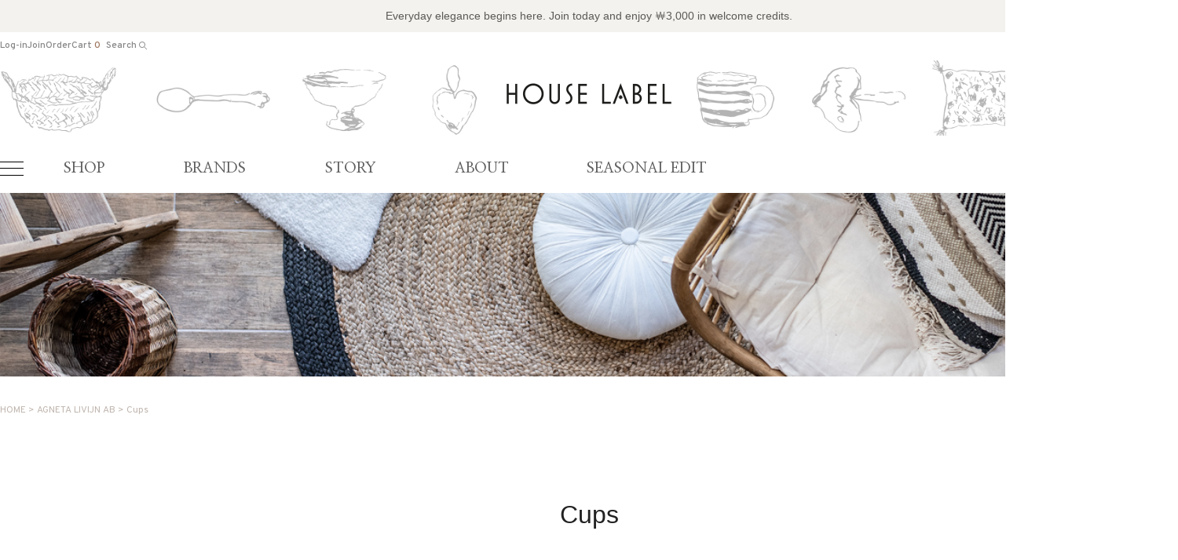

--- FILE ---
content_type: text/html
request_url: http://www.houselabel.co.kr/shop/shopbrand.html?xcode=018&mcode=004&type=Y
body_size: 12013
content:
<!DOCTYPE HTML PUBLIC "-//W3C//DTD HTML 4.01//EN" "http://www.w3.org/TR/html4/strict.dtd">
<html>
<head>
<meta http-equiv="CONTENT-TYPE" content="text/html;charset=EUC-KR">
<meta name="referrer" content="no-referrer-when-downgrade" />
<meta property="og:type" content="website" />
<meta property="og:url" content="http://www.houselabel.co.kr/shop/shopbrand.html?xcode=018&mcode=004&type=Y" />

<title>AGNETA LIVIJN AB > Cups</title>

<link type="text/css" rel="stylesheet" href="/shopimages/mirte/template/work/48237/common.css?r=1765031768" /></head>

<body>
<script type="text/javascript" src="/js/jquery-1.7.2.min.js"></script>
<script type="text/javascript" src="/js/lazyload.min.js"></script>
<script type="text/javascript">
function getCookiefss(name) {
    lims = document.cookie;
    var index = lims.indexOf(name + "=");
    if (index == -1) {
        return null;
    }
    index = lims.indexOf("=", index) + 1; // first character
    var endstr = lims.indexOf(';', index);
    if (endstr == -1) {
        endstr = lims.length; // last character
    }
    return unescape(lims.substring(index, endstr));
}
</script><script type="text/javascript">
var MOBILE_USE = '';
</script><script type="text/javascript" src="/js/flash.js"></script>
<script type="text/javascript" src="/js/neodesign/rightbanner.js"></script>
<script type="text/javascript" src="/js/bookmark.js"></script>
<style type="text/css">

.MS_search_word { }

</style>

<script type="text/javascript">

    var is_unify_opt = '' ? true : false; 
    var pre_baskethidden = 'A';

</script>

<link type="text/css" rel="stylesheet" href="/shopimages/mirte/template/work/48237/shopbrand.css?t=202512051615" />
<div id='blk_scroll_wings'><script type='text/javascript' src='/html/shopRbanner.html?param1=1' ></script></div>
<div id='cherrypicker_scroll'></div>
    <div id="wrap">
        
<link type="text/css" rel="stylesheet" href="/shopimages/mirte/template/work/48237/header.1.css?t=202512051615" />
<!--/////////(주)커넥트웨이브에서 제작한 모든 이미지, 스킨은 저작권법으로 보호받으며 허가 없이 무단 사용, 복제, 변경, 재배포 등의 행위를 할 시 저작권법에 의거하여 법적인 처벌을 받을 수 있습니다./////////-->

<link href="//fonts.googleapis.com/css2?family=Overpass:wght@100;200;300;400;500;600;700&display=swap" rel="stylesheet">
<link href="//fonts.googleapis.com/css2?family=Nanum+Myeongjo:wght@400;700;800&display=swap" rel="stylesheet">
<link href="//fonts.googleapis.com/css2?family=Rubik:wght@300;400;500;600;700&display=swap" rel="stylesheet">
<link rel="stylesheet" as="style" crossorigin  href="//cdn.jsdelivr.net/gh/orioncactus/pretendard@v1.3.5/dist/web/static/pretendard.css" />
<link rel="stylesheet" as="style" crossorigin href="//cdn.jsdelivr.net/gh/orioncactus/pretendard@v1.3.5/dist/web/variable/pretendardvariable.css" />
<link href="//fonts.googleapis.com/css2?family=Noto+Sans+KR:wght@100;300;400;500;700;900&display=swap" rel="stylesheet">
<link href="//fonts.googleapis.com/css2?family=Noto+Serif+KR:wght@200;300;400;500;600;700&display=swap" rel="stylesheet">
<link rel="stylesheet" href="//skin.makeshop.co.kr/skin/homedeco/aos_css.css">
<script src="//skin.makeshop.co.kr/skin/homedeco/aos_js.js"></script>
<script>
  AOS.init();  // 초기화 선언 필수
</script>
            
<link rel="stylesheet" href="/images/d3/m_01/css/font-awesome.min.css" />
<link rel="stylesheet" href="//skin.makeshop.co.kr/skin/js/mySwiper11/mySwiper_11.css">
<script src="//skin.makeshop.co.kr/skin/js/mySwiper11/mySwiper_11.js"></script>

 <header id="header">
        <div class="head_top">
            <p>Everyday elegance begins here.  Join today and enjoy ￦3,000 in welcome credits.</p>
        </div>
        <div class="head_middle">
            <div class="head_inner">

                <div class="user_m">
                    <ul>
                                             <li><a href="/shop/member.html?type=login">Log-in</a></li>
                        <li><a href="/shop/idinfo.html">Join</a></li>
                                             <li><a href="/shop/confirm_login.html?type=myorder">Order</a></li>
                        <li><a href="/shop/basket.html">Cart <span id="user_basket_quantity" class="user_basket_quantity"></span></a></li>
                       <li class="li_search">
                            <form action="/shop/shopbrand.html" method="post" name="search">                            <fieldset>
                                <legend style="display:none">상품 검색 폼</legend>
                                <input name="search" onkeydown="CheckKey_search();" value=""  class="MS_search_word search_auto_completion" />                                <a href="javascript:search_submit();">Search <span><img src="//skin.makeshop.co.kr/skin/homedeco/PC_img/search.png" alt="search"></span></a>
                            </fieldset>
                           </form>   
                      </li>     
                    </ul>
                </div> <!-- user_m -->
                <h1 class="logo"><a href="/index.html"><img src="/design/mirte/images_mk/logo.png" alt="logo"></a></h1>
            </div> <!-- head_inner -->
        </div> <!-- head_middle -->
    </header>
    <div id="head_bottom">
        <div class="head_inner">
            <div class="ham"><a href="#"><span></span><span></span><span></span></a></div>
            <nav>
                <ul>
                <!-- 카테고리 마우스 호버 시 data-cate 에 입력된 분류명이 표시됩니다 (가상태그로 노출시키는 분류는 불가) -->
                    <li><a href="/shop/shopbrand.html?xcode=011&type=Y" data-cate="하우스라벨 컬렉션">SHOP</a></li>
                    <li><a href="/shop/shopbrand.html?xcode=002&type=Y">BRANDS</a></li>
                    <li><a href="/shop/shopbrand.html?xcode=012&type=Y">STORY</a></li>
                    <li><a href="/shop/page.html?id=1">ABOUT</a></li>
                    <li><a href="/shop/shopbrand.html?xcode=013&type=Y">SEASONAL EDIT</a></li>
                </ul>
            </nav>
        </div> <!-- head_inner -->
        <aside id="asi">
            <div class="asi_top">
                <div class="head_inner">
                    <div class="menu_wrap">
                        <ul class="main_m">
                                                                                    <li><a href="/shop/shopbrand.html?type=Y&xcode=011">SHOP</a>
                                 <ul class="sub_m">
                                                                         <li><a href="/shop/shopbrand.html?type=N&xcode=011&mcode=001">HOME DECO</a></li>
                                                                         <li><a href="/shop/shopbrand.html?type=N&xcode=011&mcode=002">TABLEWARE</a></li>
                                                                         <li><a href="/shop/shopbrand.html?type=N&xcode=011&mcode=003">FABRIC</a></li>
                                                                         <li><a href="/shop/shopbrand.html?type=N&xcode=011&mcode=004">FURNITURE</a></li>
                                                                         <li><a href="/shop/shopbrand.html?type=N&xcode=011&mcode=005">PRINT</a></li>
                                                                         <li><a href="/shop/shopbrand.html?type=N&xcode=011&mcode=006">GIFT</a></li>
                                   
                                  </ul> <!-- sub_m -->
                            </li>
                                                                                                                <li><a href="/shop/shopbrand.html?type=Y&xcode=002">BRANDS</a>
                                 <ul class="sub_m">
                                                                         <li><a href="/shop/shopbrand.html?type=N&xcode=002&mcode=001">TINE K HOME</a></li>
                                                                         <li><a href="/shop/shopbrand.html?type=N&xcode=002&mcode=002">AGNETA LIVIJN AB</a></li>
                                                                         <li><a href="/shop/shopbrand.html?type=N&xcode=002&mcode=003">PERNILLE FOLCARELLI</a></li>
                                                                         <li><a href="/shop/shopbrand.html?type=N&xcode=002&mcode=004">CRAFT COLLECTION</a></li>
                                   
                                  </ul> <!-- sub_m -->
                            </li>
                                                                                                                <li><a href="/shop/shopbrand.html?type=Y&xcode=012">STORY</a>
                                 <ul class="sub_m">
                                                                         <li><a href="/shop/shopbrand.html?type=N&xcode=012&mcode=001">ARCHIVE</a></li>
                                                                         <li><a href="/shop/shopbrand.html?type=N&xcode=012&mcode=002">JOURNAL</a></li>
                                   
                                  </ul> <!-- sub_m -->
                            </li>
                                                                                                                                                                                                    <li><a href="/shop/page.html?id=1">ABOUT</a></li>
                                                                                                                                                                                                                                                            <li><a href="/shop/shopbrand.html?type=Y&xcode=013">SEASONAL EDIT</a>
                                 <ul class="sub_m">
                                                                         <li><a href="/shop/shopbrand.html?type=N&xcode=013&mcode=002">WINTER ROOM</a></li>
                                                                         <li><a href="/shop/shopbrand.html?type=N&xcode=013&mcode=003">GIFT </a></li>
                                                                         <li><a href="/shop/shopbrand.html?type=N&xcode=013&mcode=001">SALE</a></li>
                                   
                                  </ul> <!-- sub_m -->
                            </li>
                                                                                                                <li><a href="/shop/shopbrand.html?type=O&xcode=010">PERSONAL ORDER</a>
                                 <ul class="sub_m">
                                   
                                  </ul> <!-- sub_m -->
                            </li>
                                                                                </ul> <!-- main_m -->
                    </div> <!-- menu_wrap -->
                    <div class="asi_banner"><a href="/shop/shopbrand.html?xcode=011&type=Y"><img src="/design/mirte/images_mk/gnb_img.jpg" alt="banner"></a></div>
                </div> <!-- head_inner -->
            </div> <!-- asi_top -->
            <div class="asi_btm">
                <div class="head_inner">

                    <p>Curated for every space. 하우스라벨이 선별한 리빙 컬렉션</p>
                    <ul>
                        <li><a href="#">#하우스라벨</a></li>
                        <li><a href="#">#HouseLabel</a></li>
                        <li><a href="#">#리빙컬렉션</a></li>
                        <li><a href="#">#테이블웨어</a></li>
                        <li><a href="#">#홈데코</a></li>
                        <li><a href="#">#텍스타일</a></li>
                        <li><a href="#">#프린트</a></li>
                        <li><a href="#">#오브제추천</a></li>
                        <li><a href="#">#공간스타일링</a></li>
                        <li><a href="#">#리빙브랜드</a></li>
                    </ul>
                </div> <!-- head_inner -->
            </div> <!-- asi_btm -->
        </aside>
    </div> <!-- head_bottom -->



    <div id="fix_icon">
        <ul>
            <!--li><a href="#"><img src="//skin.makeshop.co.kr/skin/homedeco/PC_img/fix3.png" alt="fix3"></a></li-->
            <li><a href="//pf.kakao.com/_xdwKcn" target="_blank"><img src="//skin.makeshop.co.kr/skin/homedeco/PC_img/fix2.png" alt="fix2"></a></li>
            <li class="gotoTop"><a href="#"><img src="//skin.makeshop.co.kr/skin/homedeco/PC_img/fix1.png" alt="fix1"></a></li>
        </ul>
    </div> <!-- fix_icon -->




<!-- 다찾다 검색 파인더 -->
<!-- 다찾다 검색 파인더 -->
<script type="text/javascript" src="/shopimages/mirte/template/work/48237/header.1.js?t=202512051615"></script>
        <div id="contentWrapper">
        
            <div id="contentWrap" style="width:100%">
                    <div class="brand_img">
                                        <img src="//skin.makeshop.co.kr/skin/homedeco/PC_img/shopbrand_bg.png"> <!-- 분류 상단 타이틀 이미지 미설정 시 대신 노출할 이미지 주소를 입력해주세요(src) / **이미지 미노출 원할 시에는 해당 <img> 태그를 삭제해주세요 -->
                                        </div>            
            
            
                <div id="content">
                    <div id="productClass">
                        <div class="prd-class-hd">
                            <dl class="loc-navi">
                                <dt class="blind">현재 위치</dt>
                                <dd>
                                    <a href="/">HOME</a>
                                     &gt; <a href="/shop/shopbrand.html?xcode=018&type=Y" class="cate1_a">AGNETA LIVIJN AB</a>                                     &gt; <a href="/shop/shopbrand.html?xcode=018&type=N&mcode=004">Cups</a>                                                                    </dd>
                            </dl>
                        </div><!-- .prd-class-hd -->
                        <div class="page-body">

                            <div class="cate-wrap">
                                <div class="bcate">Cups</div>
                                                                                                        <div class="class-list">	
                                        <ul>
                                                                                    <li class=""><a href="/shop/shopbrand.html?xcode=018&type=N&mcode=001">Dishes</a></li>
                                                                                    <li class=""><a href="/shop/shopbrand.html?xcode=018&type=N&mcode=002">Servingdish</a></li>
                                                                                    <li class=""><a href="/shop/shopbrand.html?xcode=018&type=N&mcode=003">Bowls</a></li>
                                                                                    <li class="sel"><a href="/shop/shopbrand.html?xcode=018&type=N&mcode=004">Cups</a></li>
                                                                                    <li class=""><a href="/shop/shopbrand.html?xcode=018&type=N&mcode=005">Kitchenaid</a></li>
                                                                                </ul>
                                    </div>
                                                                     
                            </div><!-- .cate-wrap -->
                            
                               

                            

                            <div class="item-wrap">
                            <div class="item-info">
                                    <div class="count">
                                          <span> 13</span> product in this category
                                    </div> <!-- count -->
                                            <dl class="item-order sort">
                                        <dt class="blind">검색결과 정렬</dt>
                                        <dd>
                                            <ul>
                                                <li>                                                <a href="javascript:sendsort('order');"><span class="on">new</span></a>
                                                </li>

                                                <li>                                                <a href="javascript:sendsort('brandname')"><span>name</span></a>
                                                </li>


                                                <li class="nobg">                                                <a href="javascript:sendsort('price')"><span>low price</span></a>
                                                </li>
                                                <li>                                                <a href="javascript:sendsort('price2')"><span>high price</span></a>
                                                </li>


                                            </ul>
                                        </dd>
                                     </dl><!-- .total-sort -->
                                </div>
                                
                                                                <ul class="shopbrand_item_wrap clear_fix">
                                                                    <li class="item_list w25p" data-aos="fade-up" data-aos-easing="Ease in Quint" data-aos-duration="800"
                                        data-aos-delay="1" data-index="1">
                                        <div class="tumb thumb"><a href="/shop/shopdetail.html?branduid=1241580&xcode=018&mcode=004&scode=&type=Y&sort=order&cur_code=018004&search=&GfDT=bGp3UQ%3D%3D"><img class="MS_prod_img_m" src="/shopimages/mirte/0160010001542.jpg?1661332871"
                                                    alt=""></a>
                                            <div class="prd-wish">
                                                <a href="/shop/shopdetail.html?branduid=1241580&xcode=018&mcode=004&scode=&type=Y&sort=order&cur_code=018004&search=&GfDT=bGp3UQ%3D%3D"><img src="//skin.makeshop.co.kr/skin/homedeco/PC_img/item1.png" alt="item1"></a>
                                                <a href="javascript:viewdetail('016001000154', '', '');"><img src="//skin.makeshop.co.kr/skin/homedeco/PC_img/item2.png" alt="item2"></a>
                                                                                                <a href="javascript:mk_prd_wish_toggle('1241580', false);">
                                                    <span class="my-wish-list" data-uid="1241580" data-viewtype="block"><i class="fa fa-heart"></i><i class="fa fa-heart-o"></i>
                                                    </span></a>
                                                                                            </div>
                                        </div>
                                        <div class="info">
                                            <p class="prdbtn">
                                                <span class='MK-product-icons'></span>                                            </p> <!-- prdbtn -->
                                            <p class="prdname">
                                                Le Corbusier Espresso Cup                                            </p>

                                            <p class="prdprice">
                                                                                                                                                <span class="price">
                                                    54,000</span>
                                                                                                                                            </p><!-- prdprice -->
                                                                                    </div> <!-- info -->
                                    </li>
                                                                    <li class="item_list w25p" data-aos="fade-up" data-aos-easing="Ease in Quint" data-aos-duration="800"
                                        data-aos-delay="2" data-index="2">
                                        <div class="tumb thumb"><a href="/shop/shopdetail.html?branduid=1241579&xcode=018&mcode=004&scode=&type=Y&sort=order&cur_code=018004&search=&GfDT=bm94W10%3D"><img class="MS_prod_img_m" src="/shopimages/mirte/0160010001532.jpg?1661330976"
                                                    alt=""></a>
                                            <div class="prd-wish">
                                                <a href="/shop/shopdetail.html?branduid=1241579&xcode=018&mcode=004&scode=&type=Y&sort=order&cur_code=018004&search=&GfDT=bm94W10%3D"><img src="//skin.makeshop.co.kr/skin/homedeco/PC_img/item1.png" alt="item1"></a>
                                                <a href="javascript:viewdetail('016001000153', '', '');"><img src="//skin.makeshop.co.kr/skin/homedeco/PC_img/item2.png" alt="item2"></a>
                                                                                                <a href="javascript:mk_prd_wish_toggle('1241579', false);">
                                                    <span class="my-wish-list" data-uid="1241579" data-viewtype="block"><i class="fa fa-heart"></i><i class="fa fa-heart-o"></i>
                                                    </span></a>
                                                                                            </div>
                                        </div>
                                        <div class="info">
                                            <p class="prdbtn">
                                                <span class='MK-product-icons'></span>                                            </p> <!-- prdbtn -->
                                            <p class="prdname">
                                                Eileen Gray Espresso Cup                                            </p>

                                            <p class="prdprice">
                                                                                                                                                <span class="price">
                                                    54,000</span>
                                                                                                                                            </p><!-- prdprice -->
                                                                                    </div> <!-- info -->
                                    </li>
                                                                    <li class="item_list w25p" data-aos="fade-up" data-aos-easing="Ease in Quint" data-aos-duration="800"
                                        data-aos-delay="3" data-index="3">
                                        <div class="tumb thumb"><a href="/shop/shopdetail.html?branduid=1241562&xcode=018&mcode=004&scode=&type=Y&sort=order&cur_code=018004&search=&GfDT=Z2V%2F"><img class="MS_prod_img_m" src="/shopimages/mirte/0160010001522.jpg?1661234541"
                                                    alt=""></a>
                                            <div class="prd-wish">
                                                <a href="/shop/shopdetail.html?branduid=1241562&xcode=018&mcode=004&scode=&type=Y&sort=order&cur_code=018004&search=&GfDT=Z2V%2F"><img src="//skin.makeshop.co.kr/skin/homedeco/PC_img/item1.png" alt="item1"></a>
                                                <a href="javascript:viewdetail('016001000152', '', '');"><img src="//skin.makeshop.co.kr/skin/homedeco/PC_img/item2.png" alt="item2"></a>
                                                                                                <a href="javascript:mk_prd_wish_toggle('1241562', false);">
                                                    <span class="my-wish-list" data-uid="1241562" data-viewtype="block"><i class="fa fa-heart"></i><i class="fa fa-heart-o"></i>
                                                    </span></a>
                                                                                            </div>
                                        </div>
                                        <div class="info">
                                            <p class="prdbtn">
                                                <span class='MK-product-icons'></span>                                            </p> <!-- prdbtn -->
                                            <p class="prdname">
                                                Cup latte sky blue 5stripes                                            </p>

                                            <p class="prdprice">
                                                                                                                                                <span class="price">
                                                    59,000</span>
                                                                                                                                            </p><!-- prdprice -->
                                                                                    </div> <!-- info -->
                                    </li>
                                                                    <li class="item_list w25p" data-aos="fade-up" data-aos-easing="Ease in Quint" data-aos-duration="800"
                                        data-aos-delay="4" data-index="4">
                                        <div class="tumb thumb"><a href="/shop/shopdetail.html?branduid=1229146&xcode=018&mcode=004&scode=&type=Y&sort=order&cur_code=018004&search=&GfDT=bGV%2B"><img class="MS_prod_img_m" src="/shopimages/mirte/0160010001422.jpg?1618651632"
                                                    alt=""></a>
                                            <div class="prd-wish">
                                                <a href="/shop/shopdetail.html?branduid=1229146&xcode=018&mcode=004&scode=&type=Y&sort=order&cur_code=018004&search=&GfDT=bGV%2B"><img src="//skin.makeshop.co.kr/skin/homedeco/PC_img/item1.png" alt="item1"></a>
                                                <a href="javascript:viewdetail('016001000142', '', '');"><img src="//skin.makeshop.co.kr/skin/homedeco/PC_img/item2.png" alt="item2"></a>
                                                                                                <a href="javascript:mk_prd_wish_toggle('1229146', false);">
                                                    <span class="my-wish-list" data-uid="1229146" data-viewtype="block"><i class="fa fa-heart"></i><i class="fa fa-heart-o"></i>
                                                    </span></a>
                                                                                            </div>
                                        </div>
                                        <div class="info">
                                            <p class="prdbtn">
                                                <span class='MK-product-icons'></span>                                            </p> <!-- prdbtn -->
                                            <p class="prdname">
                                                Cup latte Grey 5stripes                                            </p>

                                            <p class="prdprice">
                                                                                                                                                <span class="price">
                                                    59,000</span>
                                                                                                                                            </p><!-- prdprice -->
                                                                                    </div> <!-- info -->
                                    </li>
                                                                    <li class="item_list w25p" data-aos="fade-up" data-aos-easing="Ease in Quint" data-aos-duration="800"
                                        data-aos-delay="5" data-index="5">
                                        <div class="tumb thumb"><a href="/shop/shopdetail.html?branduid=1222003&xcode=018&mcode=004&scode=&type=Y&sort=order&cur_code=018004&search=&GfDT=bmx%2FW1g%3D"><img class="MS_prod_img_m" src="/shopimages/mirte/0160010001392.jpg?1600924728"
                                                    alt=""></a>
                                            <div class="prd-wish">
                                                <a href="/shop/shopdetail.html?branduid=1222003&xcode=018&mcode=004&scode=&type=Y&sort=order&cur_code=018004&search=&GfDT=bmx%2FW1g%3D"><img src="//skin.makeshop.co.kr/skin/homedeco/PC_img/item1.png" alt="item1"></a>
                                                <a href="javascript:viewdetail('016001000139', '', '');"><img src="//skin.makeshop.co.kr/skin/homedeco/PC_img/item2.png" alt="item2"></a>
                                                                                                <a href="javascript:mk_prd_wish_toggle('1222003', false);">
                                                    <span class="my-wish-list" data-uid="1222003" data-viewtype="block"><i class="fa fa-heart"></i><i class="fa fa-heart-o"></i>
                                                    </span></a>
                                                                                            </div>
                                        </div>
                                        <div class="info">
                                            <p class="prdbtn">
                                                <span class='MK-product-icons'></span>                                            </p> <!-- prdbtn -->
                                            <p class="prdname">
                                                Pisa cup gold                                            </p>

                                            <p class="prdprice">
                                                                                                                                                <span class="price">
                                                    36,000</span>
                                                                                                                                            </p><!-- prdprice -->
                                                                                    </div> <!-- info -->
                                    </li>
                                                                    <li class="item_list w25p" data-aos="fade-up" data-aos-easing="Ease in Quint" data-aos-duration="800"
                                        data-aos-delay="6" data-index="6">
                                        <div class="tumb thumb"><a href="/shop/shopdetail.html?branduid=1222006&xcode=018&mcode=004&scode=&type=Y&sort=order&cur_code=018004&search=&GfDT=bWV4"><img class="MS_prod_img_m" src="/shopimages/mirte/0160010001382.jpg?1600850076"
                                                    alt=""></a>
                                            <div class="prd-wish">
                                                <a href="/shop/shopdetail.html?branduid=1222006&xcode=018&mcode=004&scode=&type=Y&sort=order&cur_code=018004&search=&GfDT=bWV4"><img src="//skin.makeshop.co.kr/skin/homedeco/PC_img/item1.png" alt="item1"></a>
                                                <a href="javascript:viewdetail('016001000138', '', '');"><img src="//skin.makeshop.co.kr/skin/homedeco/PC_img/item2.png" alt="item2"></a>
                                                                                                <a href="javascript:mk_prd_wish_toggle('1222006', false);">
                                                    <span class="my-wish-list" data-uid="1222006" data-viewtype="block"><i class="fa fa-heart"></i><i class="fa fa-heart-o"></i>
                                                    </span></a>
                                                                                            </div>
                                        </div>
                                        <div class="info">
                                            <p class="prdbtn">
                                                <span class='MK-product-icons'></span>                                            </p> <!-- prdbtn -->
                                            <p class="prdname">
                                                Pisa cup (세가지 컬러)                                            </p>

                                            <p class="prdprice">
                                                                                                                                                <span class="price">
                                                    36,000</span>
                                                                                                                                            </p><!-- prdprice -->
                                                                                    </div> <!-- info -->
                                    </li>
                                                                    <li class="item_list w25p" data-aos="fade-up" data-aos-easing="Ease in Quint" data-aos-duration="800"
                                        data-aos-delay="7" data-index="7">
                                        <div class="tumb thumb"><a href="/shop/shopdetail.html?branduid=469905&xcode=018&mcode=004&scode=&type=Y&sort=order&cur_code=018004&search=&GfDT=bmp6W1o%3D"><img class="MS_prod_img_m" src="/shopimages/mirte/0160010000352.jpg?1618995952"
                                                    alt=""></a>
                                            <div class="prd-wish">
                                                <a href="/shop/shopdetail.html?branduid=469905&xcode=018&mcode=004&scode=&type=Y&sort=order&cur_code=018004&search=&GfDT=bmp6W1o%3D"><img src="//skin.makeshop.co.kr/skin/homedeco/PC_img/item1.png" alt="item1"></a>
                                                <a href="javascript:viewdetail('016001000035', '', '');"><img src="//skin.makeshop.co.kr/skin/homedeco/PC_img/item2.png" alt="item2"></a>
                                                                                                <a href="javascript:mk_prd_wish_toggle('469905', false);">
                                                    <span class="my-wish-list" data-uid="469905" data-viewtype="block"><i class="fa fa-heart"></i><i class="fa fa-heart-o"></i>
                                                    </span></a>
                                                                                            </div>
                                        </div>
                                        <div class="info">
                                            <p class="prdbtn">
                                                <span class='MK-product-icons'></span>                                            </p> <!-- prdbtn -->
                                            <p class="prdname">
                                                Cup Latte Pink 5stripes                                            </p>

                                            <p class="prdprice">
                                                                                                                                                <span class="price">
                                                    59,000</span>
                                                                                                                                            </p><!-- prdprice -->
                                                                                    </div> <!-- info -->
                                    </li>
                                                                    <li class="item_list w25p" data-aos="fade-up" data-aos-easing="Ease in Quint" data-aos-duration="800"
                                        data-aos-delay="8" data-index="8">
                                        <div class="tumb thumb"><a href="/shop/shopdetail.html?branduid=439969&xcode=018&mcode=004&scode=&type=Y&sort=order&cur_code=018004&search=&GfDT=bmx3Vg%3D%3D"><img class="MS_prod_img_m" src="/shopimages/mirte/0160010000332.jpg?1600229946"
                                                    alt=""></a>
                                            <div class="prd-wish">
                                                <a href="/shop/shopdetail.html?branduid=439969&xcode=018&mcode=004&scode=&type=Y&sort=order&cur_code=018004&search=&GfDT=bmx3Vg%3D%3D"><img src="//skin.makeshop.co.kr/skin/homedeco/PC_img/item1.png" alt="item1"></a>
                                                <a href="javascript:viewdetail('016001000033', '', '');"><img src="//skin.makeshop.co.kr/skin/homedeco/PC_img/item2.png" alt="item2"></a>
                                                                                                <a href="javascript:mk_prd_wish_toggle('439969', false);">
                                                    <span class="my-wish-list" data-uid="439969" data-viewtype="block"><i class="fa fa-heart"></i><i class="fa fa-heart-o"></i>
                                                    </span></a>
                                                                                            </div>
                                        </div>
                                        <div class="info">
                                            <p class="prdbtn">
                                                <span class='MK-product-icons'></span>                                            </p> <!-- prdbtn -->
                                            <p class="prdname">
                                                Cup latte blue 5stripes                                            </p>

                                            <p class="prdprice">
                                                                                                                                                <span class="price">
                                                    59,000</span>
                                                                                                                                            </p><!-- prdprice -->
                                                                                    </div> <!-- info -->
                                    </li>
                                                                    <li class="item_list w25p" data-aos="fade-up" data-aos-easing="Ease in Quint" data-aos-duration="800"
                                        data-aos-delay="9" data-index="9">
                                        <div class="tumb thumb"><a href="/shop/shopdetail.html?branduid=469907&xcode=018&mcode=004&scode=&type=Y&sort=order&cur_code=018004&search=&GfDT=a2d3WQ%3D%3D"><img class="MS_prod_img_m" src="/shopimages/mirte/0160010000322.jpg?1600246750"
                                                    alt=""></a>
                                            <div class="prd-wish">
                                                <a href="/shop/shopdetail.html?branduid=469907&xcode=018&mcode=004&scode=&type=Y&sort=order&cur_code=018004&search=&GfDT=a2d3WQ%3D%3D"><img src="//skin.makeshop.co.kr/skin/homedeco/PC_img/item1.png" alt="item1"></a>
                                                <a href="javascript:viewdetail('016001000032', '', '');"><img src="//skin.makeshop.co.kr/skin/homedeco/PC_img/item2.png" alt="item2"></a>
                                                                                                <a href="javascript:mk_prd_wish_toggle('469907', false);">
                                                    <span class="my-wish-list" data-uid="469907" data-viewtype="block"><i class="fa fa-heart"></i><i class="fa fa-heart-o"></i>
                                                    </span></a>
                                                                                            </div>
                                        </div>
                                        <div class="info">
                                            <p class="prdbtn">
                                                <span class='MK-product-icons'></span>                                            </p> <!-- prdbtn -->
                                            <p class="prdname">
                                                Cup latte red 5stripes                                            </p>

                                            <p class="prdprice">
                                                                                                                                                <span class="price">
                                                    59,000</span>
                                                                                                                                            </p><!-- prdprice -->
                                                                                    </div> <!-- info -->
                                    </li>
                                                                    <li class="item_list w25p" data-aos="fade-up" data-aos-easing="Ease in Quint" data-aos-duration="800"
                                        data-aos-delay="10" data-index="10">
                                        <div class="tumb thumb"><a href="/shop/shopdetail.html?branduid=1229144&xcode=018&mcode=004&scode=&type=Y&sort=order&cur_code=018004&search=&GfDT=bW53WA%3D%3D"><img class="MS_prod_img_m" src="/shopimages/mirte/0160010001442.jpg?1619066585"
                                                    alt=""></a>
                                            <div class="prd-wish">
                                                <a href="/shop/shopdetail.html?branduid=1229144&xcode=018&mcode=004&scode=&type=Y&sort=order&cur_code=018004&search=&GfDT=bW53WA%3D%3D"><img src="//skin.makeshop.co.kr/skin/homedeco/PC_img/item1.png" alt="item1"></a>
                                                <a href="javascript:viewdetail('016001000144', '', '');"><img src="//skin.makeshop.co.kr/skin/homedeco/PC_img/item2.png" alt="item2"></a>
                                                                                                <a href="javascript:mk_prd_wish_toggle('1229144', false);">
                                                    <span class="my-wish-list" data-uid="1229144" data-viewtype="block"><i class="fa fa-heart"></i><i class="fa fa-heart-o"></i>
                                                    </span></a>
                                                                                            </div>
                                        </div>
                                        <div class="info">
                                            <p class="prdbtn">
                                                <span class='MK-product-icons'></span>                                            </p> <!-- prdbtn -->
                                            <p class="prdname">
                                                Small Jug/Pitcher White/Orange                                            </p>

                                            <p class="prdprice">
                                                                                                Sold Out
                                                                                            </p><!-- prdprice -->
                                                                                    </div> <!-- info -->
                                    </li>
                                                                    <li class="item_list w25p" data-aos="fade-up" data-aos-easing="Ease in Quint" data-aos-duration="800"
                                        data-aos-delay="11" data-index="11">
                                        <div class="tumb thumb"><a href="/shop/shopdetail.html?branduid=447303&xcode=018&mcode=004&scode=&type=Y&sort=order&cur_code=018004&search=&GfDT=Zmp3UFw%3D"><img class="MS_prod_img_m" src="/shopimages/mirte/0160010000362.jpg?1361434792"
                                                    alt=""></a>
                                            <div class="prd-wish">
                                                <a href="/shop/shopdetail.html?branduid=447303&xcode=018&mcode=004&scode=&type=Y&sort=order&cur_code=018004&search=&GfDT=Zmp3UFw%3D"><img src="//skin.makeshop.co.kr/skin/homedeco/PC_img/item1.png" alt="item1"></a>
                                                <a href="javascript:viewdetail('016001000036', '', '');"><img src="//skin.makeshop.co.kr/skin/homedeco/PC_img/item2.png" alt="item2"></a>
                                                                                                <a href="javascript:mk_prd_wish_toggle('447303', false);">
                                                    <span class="my-wish-list" data-uid="447303" data-viewtype="block"><i class="fa fa-heart"></i><i class="fa fa-heart-o"></i>
                                                    </span></a>
                                                                                            </div>
                                        </div>
                                        <div class="info">
                                            <p class="prdbtn">
                                                <span class='MK-product-icons'></span>                                            </p> <!-- prdbtn -->
                                            <p class="prdname">
                                                cup latte green 5stripes재입고                                            </p>

                                            <p class="prdprice">
                                                                                                Sold Out
                                                                                            </p><!-- prdprice -->
                                                                                    </div> <!-- info -->
                                    </li>
                                                                    <li class="item_list w25p" data-aos="fade-up" data-aos-easing="Ease in Quint" data-aos-duration="800"
                                        data-aos-delay="12" data-index="12">
                                        <div class="tumb thumb"><a href="/shop/shopdetail.html?branduid=439958&xcode=018&mcode=004&scode=&type=Y&sort=order&cur_code=018004&search=&GfDT=bm55W11F"><img class="MS_prod_img_m" src="/shopimages/mirte/0160010000342.jpg?1600503517"
                                                    alt=""></a>
                                            <div class="prd-wish">
                                                <a href="/shop/shopdetail.html?branduid=439958&xcode=018&mcode=004&scode=&type=Y&sort=order&cur_code=018004&search=&GfDT=bm55W11F"><img src="//skin.makeshop.co.kr/skin/homedeco/PC_img/item1.png" alt="item1"></a>
                                                <a href="javascript:viewdetail('016001000034', '', '');"><img src="//skin.makeshop.co.kr/skin/homedeco/PC_img/item2.png" alt="item2"></a>
                                                                                                <a href="javascript:mk_prd_wish_toggle('439958', false);">
                                                    <span class="my-wish-list" data-uid="439958" data-viewtype="block"><i class="fa fa-heart"></i><i class="fa fa-heart-o"></i>
                                                    </span></a>
                                                                                            </div>
                                        </div>
                                        <div class="info">
                                            <p class="prdbtn">
                                                <span class='MK-product-icons'></span>                                            </p> <!-- prdbtn -->
                                            <p class="prdname">
                                                Cup latte brown 5stripes                                            </p>

                                            <p class="prdprice">
                                                                                                Sold Out
                                                                                            </p><!-- prdprice -->
                                                                                    </div> <!-- info -->
                                    </li>
                                                                </ul>
                                                                   
                                <div class="paging">
                                                                                                                                                                                    <a href="/shop/shopbrand.html?type=Y&xcode=018&mcode=004&sort=&page=1" class="now">1</a>
                                                                                                                                                <a href="/shop/shopbrand.html?type=Y&xcode=018&mcode=004&sort=&page=2">2</a>
                                                                                                                                                                                    <a href="/shop/shopbrand.html?type=Y&xcode=018&mcode=004&sort=&page=2"  class="last">&gt;&gt;</a>
                                                                    </div>
                                                               
                            </div><!-- //item-wrap -->
                        </div><!-- .page-body -->
                    </div><!-- #productClass -->
                </div><!-- #content -->
            </div><!-- #contentWrap -->
        </div><!-- #contentWrapper-->
        <hr />
        
<link type="text/css" rel="stylesheet" href="/shopimages/mirte/template/work/48237/footer.1.css?t=202512112158" />
<footer id="footer">
        <div class="foot_top">
            <div class="foot_inner">
               <div class="f1">
    <h4>COMPANY INFO</h4>
    <ul style="margin:0; padding:0; list-style:none;">

        <li style="font-weight:400; color:#5a524c; margin-bottom:6px;">
            <span style="display:inline-block; min-width:120px; margin-right:10px; color:#a99684; font-weight:500; letter-spacing:0.2px;">
                OWNER
            </span>박용아        </li>

        <li style="font-weight:400; color:#5a524c; margin-bottom:6px;">
            <span style="display:inline-block; min-width:120px; margin-right:10px; color:#a99684; font-weight:500; letter-spacing:0.2px;">
                ADDRESS
            </span>서울 서초구 양재천로 125-7 , 2층        </li>

        <li style="font-weight:400; color:#5a524c; margin-bottom:6px;">
            <span style="display:inline-block; min-width:120px; margin-right:10px; color:#a99684; font-weight:500; letter-spacing:0.2px;">
                BUSINESS LICENSE
            </span>
            215-10-99216  
            &nbsp;<a href="https://www.ftc.go.kr/bizCommPop.do?wrkr_no=2151099216" style="color:#a99684; text-decoration:none;">[사업자정보확인]</a>
        </li>

        <li style="font-weight:400; color:#5a524c; margin-bottom:6px;">
            <span style="display:inline-block; min-width:120px; margin-right:10px; color:#a99684; font-weight:500; letter-spacing:0.2px;">
                ONLINE SALE LICENSE
            </span>2024-서울서초-4453        </li>

        <li style="font-weight:400; color:#5a524c; margin-bottom:6px;">
            <span style="display:inline-block; min-width:120px; margin-right:10px; color:#a99684; font-weight:500; letter-spacing:0.2px;">
                PRIVACY OFFICER
            </span>박용아        </li>

        <li style="font-weight:400; color:#5a524c; margin-bottom:6px;">
            <span style="display:inline-block; min-width:120px; margin-right:10px; color:#a99684; font-weight:500; letter-spacing:0.2px;">
                BANK
            </span>
            국민 515501-01-185548 하우스라벨
        </li>

    </ul>
</div>



                <div class="f2">
                    <h4>CUSTOMER CENTER</h4>
                    <h5>070-4119-2566</h5>
                    <ul>
                        <li>Fax   02-6499-7566</li>
                        <li>Hours 1:00 PM - 5:00 PM</li>
                        <li>Closed Sat · Sun</li>
                        <li>
                                                    </li>
                    </ul>
                    <div class="sns"><a href="//www.instagram.com/houselabel_official" target="_blank"><img src="//skin.makeshop.co.kr/skin/homedeco/PC_img/f1.png" alt="f1"></a><a href="//pf.kakao.com/_xdwKcn" target="_blank"><img src="//skin.makeshop.co.kr/skin/homedeco/PC_img/f2.png" alt="f2"></a></div>
                </div> <!-- f2 -->
             <div class="f3">
    <h4>CONTACT US</h4>
    <ul style="margin:0; padding:0; list-style:none;">

        <li style="font-weight:400; color:#5a524c; margin-bottom:6px;">
            <span style="display:inline-block; min-width:120px; margin-right:10px; color:#a99684; font-weight:500; letter-spacing:0.2px;">
                오프라인
            </span>서울 서초구 양재천로 125-7 , 2층        </li>

        <li style="font-weight:400; color:#5a524c; margin-bottom:6px;">
            <span style="display:inline-block; min-width:120px; margin-right:10px; color:#a99684; font-weight:500; letter-spacing:0.2px;">
                제품 구매 · 협찬 문의
            </span>houselabel@naver.com        </li>

        <li style="font-weight:400; color:#5a524c; margin-bottom:6px;">
            <span style="display:inline-block; min-width:120px; margin-right:10px; color:#a99684; font-weight:500; letter-spacing:0.2px;">
                B2B · 프로젝트 협업
            </span>mirte@houselabel.co.kr
        </li>

    </ul>
</div>


                <div class="f4">
                    <h4>CUSTOMER CARE</h4>
                    <ul>
                        <li><a href="/shop/mypage.html?mypage_type=mym2mboard">1:1 Q&A</a></li>
                        <li><a href="/board/board.html?code=mirte_image1">REVIEW</a></li>
                        <li><a href="/shop/faq.html">FAQ</a></li>
                       
                        
                    </ul>
                </div> <!-- f4 -->
                
                <div class="f4">
                    <h4>INFORMATION</h4>
                    <ul>
                        <li><a href="/html/info.html">GUIDE</a></li>         
                        
                        <li><a href="javascript:bottom_privacy();">PRIVACY</a></li>
                        <li><a href="javascript:view_join_terms();">POLICY</a></li>
                        <li><a href="javascript:view_join_terms();">AGREEMENT</a></li>
                    </ul>
                </div> <!-- f4 -->
            </div> <!-- foot_inner -->
        </div> <!-- foot_top -->
        <div class="foot_bottom">
            <div class="foot_inner">
                <p class="copy">Copyright⒞houselabel. All Rights Reserved</p>
            </div> <!-- foot_inner -->
        </div> <!-- foot_bottom -->

    </footer>
    </div><!-- #wrap -->
<script type="text/javascript" src="/shopimages/mirte/template/work/48237/shopbrand.js?t=202512051615"></script>

<iframe id="loginiframe" name="loginiframe" style="display: none;" frameborder="no" scrolling="no"></iframe>

<div id="basketpage" name="basketpage" style="position: absolute; visibility: hidden;"></div>

                <div id="detailpage" name="detailpage" style="position:absolute; visibility:hidden;"></div>

<form action="/shop/shopbrand.html" method="post" name="hashtagform">
    <input type="hidden" name="search" />
    <input type="hidden" name="search_ref" value="hashtag" />
</form> 

    <script src="/js/wishlist.js?v=r237747"></script>
    <script>
        window.addEventListener('load', function() {
            var makeshop_wishlist = new makeshopWishlist();
            makeshop_wishlist.init();
            makeshop_wishlist.observer();
        });
    </script>

<script type="text/javascript" src="/js/neodesign/detailpage.js?ver=r218356"></script>
<script type="text/javascript" src="/js/neodesign/product_list.js?r=20260126153840"></script>
<script type="text/javascript" src="/js/jquery-datepicker-ko.js"></script>
<script type="text/javascript" src="/js/shopbrand.js"></script>

<script type="text/javascript">

        (function ($) {
            $.ajax({
                type: 'POST',
                dataType: 'json',
                url: '/html/user_basket_quantity.html',
                data :{ 'IS_UNIFY_OPT': "false" }, 
                success: function(res) {                                                                                        
                    var _user_basket_quantity = res.user_basket_quantity || 0;
                    $('.user_basket_quantity').html(_user_basket_quantity); 
                },
                error : function(error) {
                    var _user_basket_quantity = 0;
                    $('.user_basket_quantity').html(_user_basket_quantity); 
                }
            });
        })(jQuery);



function CheckKey_search() {
    key = event.keyCode;
    if (key == 13) {
        
        document.search.submit();
    }
}

function search_submit() {
    var oj = document.search;
    if (oj.getAttribute('search') != 'null') {
        var reg = /\s{2}/g;
        oj.search.value = oj.search.value.replace(reg, '');
        oj.submit();
    }
}

function topnotice(temp, temp2) {
    window.open("/html/notice.html?date=" + temp + "&db=" + temp2, "", "width=450,height=450,scrollbars=yes");
}
function notice() {
    window.open("/html/notice.html?mode=list", "", "width=450,height=450,scrollbars=yes");
}

        function view_join_terms() {
            window.open('/html/join_terms.html','join_terms','height=570,width=590,scrollbars=yes');
        }

    function bottom_privacy() {
        window.open('/html/privacy.html', 'privacy', 'height=570,width=590,scrollbars=yes');
    }

var db = 'mirte';

var baskethidden = 'A';

function sendsort(temp) {        location.href = "/shop/shopbrand.html?xcode=018&mcode=004&type=Y&scode=&sort=" + temp;
}

function pagemove(temp) {
    location.href = "/shop/shopbrand.html?xcode=018&mcode=004&type=Y&scode=&page=" + temp + "&sort=order";
}

function go_hashtag(search) {
    document.hashtagform.search.value = search;
    document.hashtagform.submit();
}   

function hanashopfree() {
    
}

        function changeviewtype(type) {            location.href = "/shop/shopbrand.html?xcode=018&mcode=004&type=Y&scode=&sort=order&viewtype=" + type;
        }

    (function ($) {
        $(function() {
            //select_sort
            $('#MS_select_sort').change(function() {
                sendsort(this.options[this.selectedIndex].value);
            });

            $('#MS_select_category, #MS_select_category2').change(function() {                location.href = this.options[this.selectedIndex].value;
            });
        });
    })(jQuery);

</script>
    <style type="text/css">
        .setPopupStyle { height:100%; min-height:100%; overflow:hidden !important; touch-action:none; }
    </style>
    <script src="/js/referer_cookie.js"></script>
    <script>
        window.addEventListener('load', function() {
            var referer_cookie = new RefererCookie();
            referer_cookie.addService(new EnuriBrandStoreCookie());
            referer_cookie.handler();
        });
    </script><script type="text/javascript">
if (typeof getCookie == 'undefined') {
    function getCookie(cookie_name) {
        var cookie = document.cookie;
        if (cookie.length > 0) {
            start_pos = cookie.indexOf(cookie_name);
            if (start_pos != -1) {
                start_pos += cookie_name.length;
                end_pos = cookie.indexOf(';', start_pos);
                if (end_pos == -1) {
                    end_pos = cookie.length;
                }
                return unescape(cookie.substring(start_pos + 1, end_pos));
            } else {
                return false;
            }
        } else {
            return false;
        }
    }
}
if (typeof setCookie == 'undefined') {
    function setCookie(cookie_name, cookie_value, expire_date, domain) {
        var today = new Date();
        var expire = new Date();
        expire.setTime(today.getTime() + 3600000 * 24 * expire_date);
        cookies = cookie_name + '=' + escape(cookie_value) + '; path=/;';

        if (domain != undefined) {
            cookies += 'domain=' + domain +  ';';
        }  else if (document.domain.match('www.') != null) {
            cookies += 'domain=' + document.domain.substr(3) + ';';
        }
        if (expire_date != 0) cookies += 'expires=' + expire.toGMTString();
        document.cookie = cookies;
    }
}



function MSLOG_loadJavascript(url) {
    var head= document.getElementsByTagName('head')[0];
    var script= document.createElement('script');
    script.type= 'text/javascript';
    var loaded = false;
    script.onreadystatechange= function () {
        if (this.readyState == 'loaded' || this.readyState == 'complete')
        { if (loaded) { return; } loaded = true; }
    }
    script.src = url;
    head.appendChild(script);
}
var MSLOG_charset = "euc-kr";
var MSLOG_server  = "/log/log32";
var MSLOG_code = "mirte";
var MSLOG_var = "[base64]";

//파워앱에서만 사용
try {
    var LOGAPP_var = "";
    var LOGAPP_is  = "N";
    if (LOGAPP_is == "Y" && LOGAPP_var != "") {
        var varUA = navigator.userAgent.toLowerCase(); //userAgent 값 얻기
        if (varUA.match('android') != null) { 
            //안드로이드 일때 처리
            window.android.basket_call(LOGAPP_var);
        } else if (varUA.indexOf("iphone")>-1||varUA.indexOf("ipad")>-1||varUA.indexOf("ipod")>-1) { 
            //IOS 일때 처리
            var messageToPost = {LOGAPP_var: LOGAPP_var};
            window.webkit.messageHandlers.basket_call.postMessage(messageToPost);
        } else {
            //아이폰, 안드로이드 외 처리
        }
    }
} catch(e) {}
//파워앱에서만 사용 END

if (document.charset) MSLOG_charset = document.charset.toLowerCase();
if (document.characterSet) MSLOG_charset = document.characterSet.toLowerCase();  //firefox;
MSLOG_loadJavascript(MSLOG_server + "/js/mslog.js?r=" + Math.random());


</script>
<meta http-equiv="ImageToolbar" content="No" />
<script type="text/javascript" src="/js/cookie.js"></script>
<script type="text/javascript">
function __mk_open(url, name, option) {
    window.open(url, name, option);
    //return false;
}

function action_invalidity() {
    return false;
}
function subclick(e) { // firefox 에러 발생으로 e 추가
    if (navigator.appName == 'Netscape' && (e.which == 3 || e.which == 2)) return;
    else if (navigator.appName == 'Microsoft Internet Explorer' && (event.button == 2 || event.button == 3 || event.keyCode == 93)) return;
    if (navigator.appName == 'Microsoft Internet Explorer' && (event.ctrlKey && event.keyCode == 78)) return false;
}
document.onmousedown = subclick;
document.onkeydown = subclick;
document.oncontextmenu = action_invalidity;
document.ondragstart = action_invalidity;
document.onselectstart = action_invalidity;
</script>
<script type="text/javascript"></script><script type="text/javascript"></script><script>


function getInternetExplorerVersion() {
    var rv = -1;
    if (navigator.appName == 'Microsoft Internet Explorer') {
    var ua = navigator.userAgent;
    var re = new RegExp("MSIE ([0-9]{1,}[\.0-9]{0,})");
    if (re.exec(ua) != null)
    rv = parseFloat(RegExp.$1);
    }
    return rv;
}

function showcherrypickerWindow(height,mode,db){
    cherrypicker_width = document.body.clientWidth;
    var isIe = /*@cc_on!@*/false;
    if (isIe) {
        cherrypicker_width = parseInt(cherrypicker_width + 18);
    }
    setCookie('cherrypicker_view','on', 0);

    
    document.getElementById('cherrypicker_layer').style.display = "block";
    document.getElementById('cherrypicker_layer').innerHTML = Createflash_return(cherrypicker_width,'','/flashskin/CherryPicker.swf?initial_xml=/shopimages/mirte/cherrypicker_initial.xml%3Fv=1769409520&product_xml=/shopimages/mirte/%3Fv=1769409520', 'cherrypicker_flash', '');
}

function load_cherrypicker(){
    cherrypicker_check = true;

    if (!document.getElementById('cherrypicker_layer')) {
        return;
    }


}
</script>
<script src="/js/product_rollover_image.js"></script>
<script>
    window.addEventListener('load', () => {
        // 페이지 로딩 시 롤오버 이미지가 존재하는 경우에만 스크립트 실행
        setTimeout(function () {
            // 페이지 로딩 시 롤오버 이미지가 존재하는 경우에만 스크립트 실행
            if (document.querySelectorAll('[rollover_onimg]').length > 0) {
                var productRolloverImage = new ProdctRolloverImage("pc");
                productRolloverImage.event();
            }
        }, 2000);
    });
</script>

<script type="text/javascript">
(function ($) {
    var discount_remain_timeout = setTimeout(function() {
        if (jQuery('.MS_remain_date').length > 0) {
            var discount_remain_timer = setInterval(function() {
                var now = new Date().getTime();
                jQuery('.MS_remain_date').each(function(idx, el) {
                    if (jQuery(el).attr('value').length > 0 && jQuery(el).attr('value') != '종료일 미정') {
                        var _end_date = new Date(jQuery(el).attr('value')).getTime();
                        var _remain_date = _end_date - now;

                        if (_remain_date <= 0) {
                            jQuery(this).html('');
                        } else {
                            _d = Math.floor(_remain_date / (1000 * 60 * 60 * 24));
                            _h = Math.floor((_remain_date % (1000 * 60 * 60 * 24)) / (1000 * 60 * 60));
                            _m = Math.floor((_remain_date % (1000 * 60 * 60)) / (1000 * 60));
                            _s = Math.floor(_remain_date % (1000 * 60) / 1000);

                            jQuery(el).html(_d + "일 " + _h + "시간 " + _m + "분 " + _s + "초");
                        }
                    }
                });
            }, 1000);
        }
    }, 1000);
})(jQuery);
</script><script type="text/javascript">
if (document.cookie.indexOf("app_agent=power_app") >= 0) {
    jQuery('.sns-title').hide();jQuery('.facebook').hide();jQuery('.naver').hide();jQuery('.kakaotalk').hide();jQuery('.kakao').hide();
}
</script>
<script type="text/javascript" src="/template_common/shop/basic_simple/common.js?r=1511314762"></script>


</body>
</html>

--- FILE ---
content_type: text/css
request_url: http://www.houselabel.co.kr/shopimages/mirte/template/work/48237/shopbrand.css?t=202512051615
body_size: 869
content:
/* BASIC css start */
#content{width:1500px;}
.brand_img img{width:100%}
/* class-list */
#productClass .cate-wrap {}
#productClass .cate-wrap .bcate { font-family: 'Pretendard', sans-serif;padding:70px 0 40px;  font-size:32px; color:#222222; font-weight:500; text-align:center; }
#productClass .cate-wrap .class-list ul { text-align:center}
#productClass .cate-wrap .class-list ul:after { display:block; clear:both; content:'' }
#productClass .cate-wrap .class-list>ul>li { margin: 5px; display:inline-block; position:relative; }
#productClass .cate-wrap .class-list>ul>li>a { background-color:#fff; color:#7a6957; box-shadow: 0 0 5px #e3dad459; border:1px solid #f6f3f1;font-family: 'Pretendard', sans-serif;display:block; font-size:15px;  padding:13px 30px; border-radius:8px ; transition:all .1s}
#productClass .cate-wrap .class-list>ul>li>a:hover,#productClass .cate-wrap .class-list>ul>li.sel>a{background-color:#95745f; color:#fff; box-shadow:0 0 4px 1px rgba(0,0,0,.1)}

#productClass .cate-wrap .class-list ul.sub_m{position: absolute;text-align:left;  min-width:180px; border:1px solid #f6f3f1;border-radius:9px;box-shadow: 0 0 15px #e3dad459;  background-color: #fff; left: 0; top: calc(100%);padding:20px 15px; z-index:10; display:none; transition:all .2s}
#productClass .cate-wrap .class-list ul.sub_m.move{transform: translateY(15px);}
#productClass .cate-wrap .class-list ul.sub_m>li{ margin-bottom:8px}
#productClass .cate-wrap .class-list ul.sub_m>li a{color: #565656; font-size: 14px;font-weight: 500;text-align: left; width:max-content;  }
#productClass .cate-wrap .class-list ul.sub_m>li a:hover{color:#000}
/* best-item */


#productClass .best-item { padding-top: 20px; padding-bottom: 10px; border-top: 2px solid #5c5c5c; border-bottom: 2px solid #5c5c5c; background-color: #f8f8f8; }

.best_sec{margin-bottom:60px; padding:100px 0 30px; }

.best_sec_inner{ margin:0 auto;position:relative; }
.best_sec .swiper{padding-bottom:40px;}
.best_sec .swiper .swiper-pagination-progressbar{bottom: 0; top: unset; height:2px; background-color: rgba(0,0,0,.04);}
.best_sec .swiper-pagination-progressbar .swiper-pagination-progressbar-fill{background-color: #95745f;}


/* BASIC css end */



--- FILE ---
content_type: text/css
request_url: http://www.houselabel.co.kr/shopimages/mirte/template/work/48237/footer.1.css?t=202512112158
body_size: 1985
content:
/* BASIC css start */
#footer{padding-top: 60px; margin-top: 80px; border-top:1px solid #f5f5f5}
#footer :is(*){font-family: 'Pretendard', sans-serif;}
#footer>div{}
#footer>div .foot_inner{width: 1500px; margin: 0 auto;}
#footer .foot_top{padding-bottom: 60px;}
#footer .foot_top .foot_inner{display: flex; justify-content: space-between; }
#footer .foot_top .foot_inner>div{flex-grow: 1;}
#footer .foot_top .foot_inner>div h4{color: #4f4b48; font-size: 15px; font-weight: 700;letter-spacing: .6px; margin-bottom: 20px;}
#footer .foot_top .foot_inner>div ul{}
#footer .foot_top .foot_inner>div ul li{color: #585858; font-size: 14px;margin-bottom: 10px;font-weight: 600;}
#footer .foot_top .foot_inner>div ul li a{}
#footer .foot_top .foot_inner>div ul li span{color: #b49e91;font-weight: 500;}


#footer .foot_top .foot_inner .f1{}
#footer .foot_top .foot_inner .f1 ul{}
#footer .foot_top .foot_inner .f1 ul li{}
#footer .foot_top .foot_inner .f1 ul li span{display: inline-block; margin-right: 10px;}
#footer .foot_top .foot_inner .f1 ul li a{}
#footer .foot_top .foot_inner .f2{}
#footer .foot_top .foot_inner .f2 h5{font-family: 'Rubik', sans-serif;color: #b49e91; font-size: 14px; font-weight: 500; letter-spacing: 1.5px; margin-bottom: 15px;}
#footer .foot_top .foot_inner .f2 ul{}
#footer .foot_top .foot_inner .f2 ul li{}
#footer .foot_top .foot_inner .f2 .sns{display: flex; align-items: center; gap: 20px;margin-top: 20px;}
#footer .foot_top .foot_inner .f2 .sns a{display: block;}
#footer .foot_top .foot_inner .f2 .sns a img{}
#footer .foot_top .foot_inner .f3 ul li{}
#footer .foot_top .foot_inner .f3 ul li span{display: block;margin-bottom: 6px;}
#footer .foot_top .foot_inner .f4 ul li{}
#footer .foot_top .foot_inner .f4 ul li a{color: #b49e91; font-size: 16px; font-weight: 600;}
#footer .foot_bottom{border-top: 1px solid #f6f6f6;padding: 20px 0;}
#footer .foot_bottom p{color: #cec2bb; font-size: 12px; font-weight: 500; text-align: center; }

/* BASIC css end */



--- FILE ---
content_type: application/javascript
request_url: http://www.houselabel.co.kr/shopimages/mirte/template/work/48237/header.1.js?t=202512051615
body_size: 954
content:
;(function($) {

            $("#head_bottom .head_inner nav ul>li>a").each(function(){
                const TXT = $(this).text()
                const subName = $(this).data("cate")
                const aWidth = $(this).width()
                $(this).width(aWidth+100)
                if(subName!==undefined){
                    $(this).hover(function(){
                        $(this).text(subName)
                    },function(){
                        $(this).text(TXT)
                    })
                }
            })

})(jQuery);



(function ($) {
    $(function(){
    
 let toggle = false;
            $("#head_bottom .ham a").click(function (e) {
                e.preventDefault();
                if (toggle == false) {
                    $(this).addClass("active-1")
                    $("#asi").addClass("show1")
                    setTimeout(function () {
                        $("#asi").addClass("show2")
                    }, 90)
                    toggle = true;
                } else {
                    $(this).removeClass("active-1")
                    $("#asi").removeClass("show2")
                    setTimeout(function () {
                        $("#asi").removeClass("show1")
                    }, 500)
                    toggle = false;
                }
            }) //ham click -> asi show/hide




            $(window).scroll(function () {
                const WST = $(this).scrollTop()
                if (WST > 100) {
                    $("#fix_icon").addClass("show")
                } else {
                    $("#fix_icon").removeClass("show")
                }
            })
            $("#fix_icon li.gotoTop a").click(function (e) {
                e.preventDefault();
                $("html, body").animate({
                    scrollTop: '0'
                }, 1000);
            }) //gototop    
    
        var _right_width = $('.all-finder-layer .finder-body').outerWidth() + 'px';
        $('.all-finder-layer .finder-body').css('right', '-' + _right_width);

        // 다찾다 레이어 열기/닫기
        $('#allfinder-ctr a').on('click', function(e) {
            e.preventDefault();
	    $(this).toggleClass('open');

            if ($(this).hasClass('open')) {
                $('.all-finder-layer .finder-body').show();
                $('.all-finder-layer .finder-body').stop(true, true).animate({ right: 0 }, 500);
            } else {
                $('.all-finder-layer .finder-body').stop(true, true).animate({ right: '-=' + _right_width }, 500, function() { $(this).hide(); });
            }
        });
        // 다찾다 레이어 닫기
        $('.all-finder-layer .finder-body a.finder-close').on('click', function(e) {
            e.preventDefault();
            $('.all-finder-layer .finder-body').stop(true, true).animate({ right: '-=' + _right_width }, 500, function() { $(this).hide(); });
			$('#allfinder-ctr a').removeClass('open');
        });
		
        // 다찾다 레리어 - 카테고리 열기 닫기
	$('.all-finder-layer .category-toggle').click(function(e){
	    e.preventDefault();
	    $(this).toggleClass('fa-minus');
	    $('.all-finder-layer .finder-category').toggleClass('open');
	});
    });
})(jQuery);

--- FILE ---
content_type: application/javascript
request_url: http://www.houselabel.co.kr/shopimages/mirte/template/work/48237/shopbrand.js?t=202512051615
body_size: 1571
content:
            const bestswiper = new mySwiper('.best_sec .swiper', {
                autoplay: {
                    delay: 4000,
                    disableOnInteraction: false,
                },
                slidesPerView: 4,
                slidesPerGroup:1,
                speed: 1000,
                spaceBetween: 20,
                // Optional parameters
                direction: 'horizontal',
                
                // If we need pagination
             pagination: {
                
                el: ".best_sec .swiper .swiper-pagination",
                  type: "progressbar",
            },
            });
            
            $(".class-list>ul>li,.class-list .sub_m").hover(function () {
                $(this).find(".sub_m").show()
                $(this).addClass("sel")
                $(".class-list .sub_m").hover(function(){
                    $(this).addClass("move")
                },function(){
                    $(this).removeClass("move")
                })
            }, function () {
                $(this).find(".sub_m").hide()
                $(this).removeClass("sel")
            })         
            
    $(".item_list").each(function(){
        const list_index = $(this).data("index");
        switch (list_index%4){
            case 0 : $(this).attr("data-aos-delay","300"); break;
            case 1 : $(this).attr("data-aos-delay","0"); break;
            case 2 : $(this).attr("data-aos-delay","100");break; 
            case 3 : $(this).attr("data-aos-delay","200");break;

        }
    })   
    